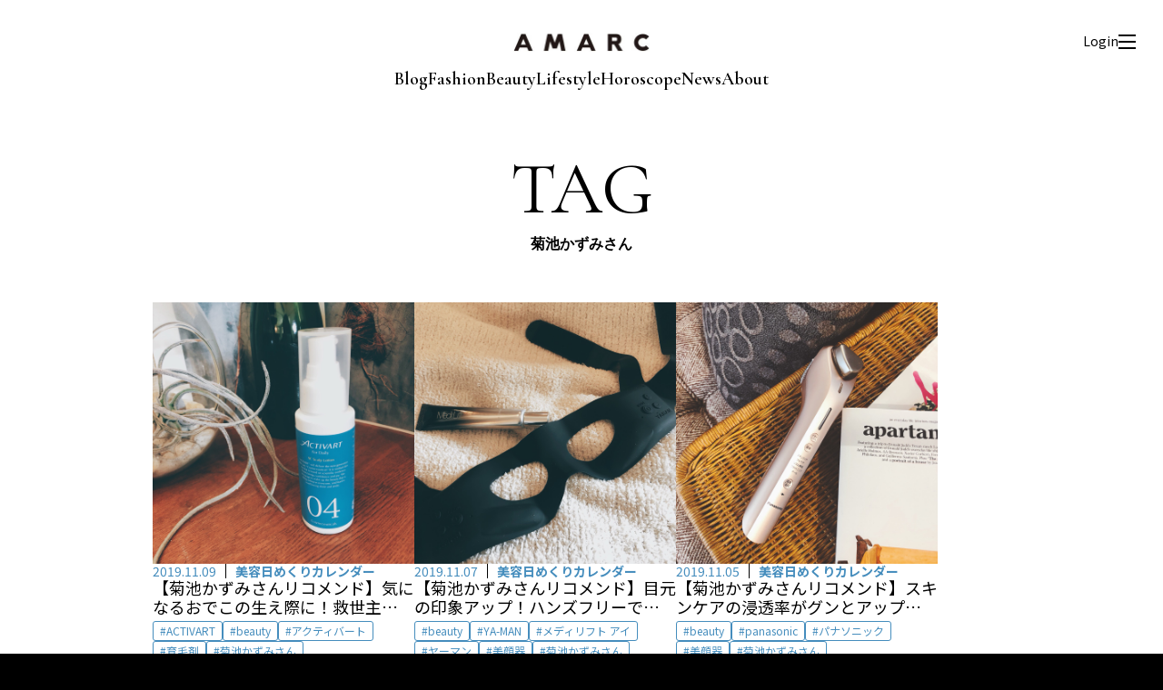

--- FILE ---
content_type: text/html; charset=UTF-8
request_url: https://amarclife.com/tag/%E8%8F%8A%E6%B1%A0%E3%81%8B%E3%81%9A%E3%81%BF%E3%81%95%E3%82%93/
body_size: 5574
content:
<!DOCTYPE HTML>
<html>
<head>
<!-- Google Tag Manager -->
<script>(function(w,d,s,l,i){w[l]=w[l]||[];w[l].push({'gtm.start':
new Date().getTime(),event:'gtm.js'});var f=d.getElementsByTagName(s)[0],
j=d.createElement(s),dl=l!='dataLayer'?'&l='+l:'';j.async=true;j.src=
'https://www.googletagmanager.com/gtm.js?id='+i+dl;f.parentNode.insertBefore(j,f);
})(window,document,'script','dataLayer','GTM-P5NFSNSF');</script>
<!-- End Google Tag Manager -->
<meta charset="UTF-8">
<meta name="viewport" content="width=device-width, initial-scale=1">
<title>美容日めくりカレンダー｜AMARC</title>
<meta name="description" content="ファッションエディターであり、スタイリストである大草直子が立ち上げたメディア。「私らしい」をもっと楽しく、もっと楽にするために。ファッション、ビューティ、生き方のレシピを毎日お届けします。プレミアム会員になると、セミナーやイベントに参加することもできます。" />
<meta name="robots" content="max-image-preview:large" />
<link rel="canonical" href="https://amarclife.com/" />
<meta property="og:locale" content="ja_JP" />
<meta property="og:site_name" content="AMARC | 今を生きる女性をラクに楽しく" />
<meta property="og:type" content="website" />
<meta property="og:title" content="AMARC" />
<meta property="og:description" content="ファッションエディターであり、スタイリストである大草直子が立ち上げたメディア。「私らしい」をもっと楽しく、もっと楽にするために。ファッション、ビューティ、生き方のレシピを毎日お届けします。プレミアム会員になると、セミナーやイベントに参加することもできます。" />
<meta property="og:url" content="https://amarclife.com/" />
<meta name="twitter:card" content="summary" />
<meta name="twitter:domain" content="amarclife.com" />
<meta name="twitter:title" content="AMARC" />
<meta name="twitter:description" content="ファッションエディターであり、スタイリストである大草直子が立ち上げたメディア。「私らしい」をもっと楽しく、もっと楽にするために。ファッション、ビューティ、生き方のレシピを毎日お届けします。プレミアム会員になると、セミナーやイベントに参加することもできます。" />
<link rel="preconnect" href="https://fonts.googleapis.com">
<link rel="preconnect" href="https://fonts.gstatic.com" crossorigin>
<link href="https://fonts.googleapis.com/css2?family=Cormorant+Garamond:ital,wght@0,300..700;1,300..700&family=Noto+Sans+JP:wght@100..900&family=Parisienne&display=swap" rel="stylesheet">
<link href="/css/common.css?2601211249" rel="stylesheet">
<link href="/css/category.css?2601211249" rel="stylesheet">
<script src="/js/import.js?2601211249"></script>
<meta name='robots' content='max-image-preview:large' />
	<style>img:is([sizes="auto" i], [sizes^="auto," i]) { contain-intrinsic-size: 3000px 1500px }</style>
	<script type="text/javascript" id="wpp-js" src="https://amarclife.com/wp-content/plugins/wordpress-popular-posts/assets/js/wpp.min.js?ver=7.3.6" data-sampling="0" data-sampling-rate="100" data-api-url="https://amarclife.com/wp-json/wordpress-popular-posts" data-post-id="0" data-token="3aa235c6a4" data-lang="0" data-debug="0"></script>
<link rel="alternate" type="application/rss+xml" title="AMARC LIFE &raquo; 菊池かずみさん タグのフィード" href="https://amarclife.com/tag/%e8%8f%8a%e6%b1%a0%e3%81%8b%e3%81%9a%e3%81%bf%e3%81%95%e3%82%93/feed/" />
<link rel='stylesheet' id='wordpress-popular-posts-css-css' href='https://amarclife.com/wp-content/plugins/wordpress-popular-posts/assets/css/wpp.css?ver=7.3.6' type='text/css' media='all' />
            <style id="wpp-loading-animation-styles">@-webkit-keyframes bgslide{from{background-position-x:0}to{background-position-x:-200%}}@keyframes bgslide{from{background-position-x:0}to{background-position-x:-200%}}.wpp-widget-block-placeholder,.wpp-shortcode-placeholder{margin:0 auto;width:60px;height:3px;background:#dd3737;background:linear-gradient(90deg,#dd3737 0%,#571313 10%,#dd3737 100%);background-size:200% auto;border-radius:3px;-webkit-animation:bgslide 1s infinite linear;animation:bgslide 1s infinite linear}</style>
            <link rel="icon" href="https://amarclife.com/wp-content/uploads/2025/06/amarc_favicon.png" sizes="32x32" />
<link rel="icon" href="https://amarclife.com/wp-content/uploads/2025/06/amarc_favicon.png" sizes="192x192" />
<link rel="apple-touch-icon" href="https://amarclife.com/wp-content/uploads/2025/06/amarc_favicon.png" />
<meta name="msapplication-TileImage" content="https://amarclife.com/wp-content/uploads/2025/06/amarc_favicon.png" />
</head>

<body>
<!-- Google Tag Manager (noscript) -->
<noscript><iframe src="https://www.googletagmanager.com/ns.html?id=GTM-P5NFSNSF"
height="0" width="0" style="display:none;visibility:hidden"></iframe></noscript>
<!-- End Google Tag Manager (noscript) -->
<div id="wrap">

<header>
  <div class="inner">
    <p class="logo"><a href="/"><img src="/img/common/logo-head.jpg" alt="AMARC"></a></p>
    <div id="navi">
      <ul>
        <li><a href="/blog/">Blog</a></li>
        <li><a href="/fashion/">Fashion</a></li>
        <li><a href="/beauty/">Beauty</a></li>
        <li><a href="/lifestyle/">Lifestyle</a></li>
      </ul>
      <ul>
      <li><a href="/horoscope/">Horoscope</a></li>
        <li><a href="/news/">News</a></li>
        <li><a href="/about/">About</a></li>
      </ul>
    </div>
    <div id="menu-box">
      <div id="login-btn"><a href="/registration.php">Login</a></div>
      <div id="mypage-btn"><a href="/mypage-regular/"><img src="/img/common/icon-mypage.svg" alt="マイページ"></a></div>
      <div id="menu-btn" class=""><span></span></div>
    </div>
  </div>
</header>

<div id="menu-navi">
  <div class="inner">
    <div class="close"></div>
    <form action="/">
      <button type="submit" id="submit"></button>
      <input type="search" id="search" name="s" placeholder="キーワードから記事を探す">
    </form>
    <ul class="navi">
      <li><a href="/blog/">BLOG</a></li>
      <li><a href="/fashion/">FASHION</a></li>
      <li><a href="/beauty/">BEAUTY</a></li>
      <li><a href="/lifestyle/">LIFE STYLE</a></li>
      <li><a href="/horoscope/">HOROSCOPE</a></li>
      <li><a href="/news/">NEWS</a></li>
      <li><a href="/radio/">AMARC RADIO STATION</a></li>
    </ul>
    <ul class="navi-sub">
      <li><a href="/about/">ABOUT AMARC</a></li>
      <li><a href="https://amarclifestore.com/" target="_blank">AMARC LIFE STORE</a></li>
    </ul>
    <ul class="sns">
      <li><a href="https://www.instagram.com/" target="_blank"><img src="/img/common/icon-instagram.svg" alt="instagram"></a></li>
      <li><a href="https://www.youtube.com/" target="_blank"><img src="/img/common/icon-youtube.svg" alt="youtube"></a></li>
    </ul>
  </div>
</div>





<div id="container">
  <div class="ttl">
    <h1><strong>TAG</strong><span>菊池かずみさん</span></h1>
  </div>
  <div id="contents">
          <div class="category-list">
                            <div class="col beauty">
            <a href="https://amarclife.com/beauty/calendar/20191109-activart/">
              <div class="img">
                                  <img src="https://r2ubwu1n.user.webaccel.jp/wp-content/uploads/2019/10/S__99557390.jpg" alt="" />
                              </div>
              <div class="txt">
                <div class="category">
                  <time>2019.11.09</time>
                  <p>美容日めくりカレンダー</p>
                </div>
                <h2>【菊池かずみさんリコメンド】気になるおでこの生え際に！救世主のヘアケア製品</h2>
                                <object>
                  <ul class="tag">
                    <li><a href="https://amarclife.com/tag/activart/">ACTIVART</a></li><li><a href="https://amarclife.com/tag/beauty/">beauty</a></li><li><a href="https://amarclife.com/tag/%e3%82%a2%e3%82%af%e3%83%86%e3%82%a3%e3%83%90%e3%83%bc%e3%83%88/">アクティバート</a></li><li><a href="https://amarclife.com/tag/%e8%82%b2%e6%af%9b%e5%89%a4/">育毛剤</a></li><li><a href="https://amarclife.com/tag/%e8%8f%8a%e6%b1%a0%e3%81%8b%e3%81%9a%e3%81%bf%e3%81%95%e3%82%93/">菊池かずみさん</a></li>                  </ul>
                </object>
                                                              </div>
            </a>
          </div>
                            <div class="col beauty">
            <a href="https://amarclife.com/beauty/calendar/20191107-ya-man/">
              <div class="img">
                                  <img src="https://r2ubwu1n.user.webaccel.jp/wp-content/uploads/2019/10/S__99557388.jpg" alt="" />
                              </div>
              <div class="txt">
                <div class="category">
                  <time>2019.11.07</time>
                  <p>美容日めくりカレンダー</p>
                </div>
                <h2>【菊池かずみさんリコメンド】目元の印象アップ！ハンズフリーで目ヂカラ筋を鍛えるEMS美顔器</h2>
                                <object>
                  <ul class="tag">
                    <li><a href="https://amarclife.com/tag/beauty/">beauty</a></li><li><a href="https://amarclife.com/tag/ya-man/">YA-MAN</a></li><li><a href="https://amarclife.com/tag/%e3%83%a1%e3%83%87%e3%82%a3%e3%83%aa%e3%83%95%e3%83%88-%e3%82%a2%e3%82%a4/">メディリフト アイ</a></li><li><a href="https://amarclife.com/tag/%e3%83%a4%e3%83%bc%e3%83%9e%e3%83%b3/">ヤーマン</a></li><li><a href="https://amarclife.com/tag/%e7%be%8e%e9%a1%94%e5%99%a8/">美顔器</a></li><li><a href="https://amarclife.com/tag/%e8%8f%8a%e6%b1%a0%e3%81%8b%e3%81%9a%e3%81%bf%e3%81%95%e3%82%93/">菊池かずみさん</a></li>                  </ul>
                </object>
                                                              </div>
            </a>
          </div>
                            <div class="col beauty">
            <a href="https://amarclife.com/beauty/calendar/20191105-panasonic/">
              <div class="img">
                                  <img src="https://r2ubwu1n.user.webaccel.jp/wp-content/uploads/2019/10/S__99557386.jpg" alt="" />
                              </div>
              <div class="txt">
                <div class="category">
                  <time>2019.11.05</time>
                  <p>美容日めくりカレンダー</p>
                </div>
                <h2>【菊池かずみさんリコメンド】スキンケアの浸透率がグンとアップする、ホームケア導入美顔器</h2>
                                <object>
                  <ul class="tag">
                    <li><a href="https://amarclife.com/tag/beauty/">beauty</a></li><li><a href="https://amarclife.com/tag/panasonic/">panasonic</a></li><li><a href="https://amarclife.com/tag/%e3%83%91%e3%83%8a%e3%82%bd%e3%83%8b%e3%83%83%e3%82%af/">パナソニック</a></li><li><a href="https://amarclife.com/tag/%e7%be%8e%e9%a1%94%e5%99%a8/">美顔器</a></li><li><a href="https://amarclife.com/tag/%e8%8f%8a%e6%b1%a0%e3%81%8b%e3%81%9a%e3%81%bf%e3%81%95%e3%82%93/">菊池かずみさん</a></li>                  </ul>
                </object>
                                                              </div>
            </a>
          </div>
                            <div class="col beauty">
            <a href="https://amarclife.com/beauty/calendar/20191102-pola/">
              <div class="img">
                                  <img src="https://r2ubwu1n.user.webaccel.jp/wp-content/uploads/2019/10/S__99344392.jpg" alt="" />
                              </div>
              <div class="txt">
                <div class="category">
                  <time>2019.11.02</time>
                  <p>美容日めくりカレンダー</p>
                </div>
                <h2>【菊池かずみさんリコメンド】柔らかな血色肌に。溶け込むようなフォギーチーク</h2>
                                <object>
                  <ul class="tag">
                    <li><a href="https://amarclife.com/tag/beauty/">beauty</a></li><li><a href="https://amarclife.com/tag/pola/">POLA</a></li><li><a href="https://amarclife.com/tag/%e3%82%b3%e3%82%b9%e3%83%a1/">コスメ</a></li><li><a href="https://amarclife.com/tag/%e3%83%81%e3%83%bc%e3%82%af/">チーク</a></li><li><a href="https://amarclife.com/tag/%e3%83%9d%e3%83%bc%e3%83%a9/">ポーラ</a></li><li><a href="https://amarclife.com/tag/%e3%83%a1%e3%82%a4%e3%82%af%e3%82%a2%e3%83%83%e3%83%97/">メイクアップ</a></li><li><a href="https://amarclife.com/tag/%e8%8f%8a%e6%b1%a0%e3%81%8b%e3%81%9a%e3%81%bf%e3%81%95%e3%82%93/">菊池かずみさん</a></li>                  </ul>
                </object>
                                                              </div>
            </a>
          </div>
                            <div class="col lifestyle">
            <a href="https://amarclife.com/lifestyle/coordinate/20191101-movie/">
              <div class="img">
                                  <img src="https://amarclife.com/wp-content/uploads/2019/07/S__24281123.jpg" alt="" />
                              </div>
              <div class="txt">
                <div class="category">
                  <time>2019.11.01</time>
                  <p>服の着方、美しさのつくり方、暮らし方</p>
                </div>
                <h2>【プレミアム会員限定】NAOKO’S BEAUTY TIPS ～1色で簡単にキマるアイシャドウ～ with Kazumi Kikuchi</h2>
                                <object>
                  <ul class="tag">
                    <li><a href="https://amarclife.com/tag/naturaglace/">naturaglace</a></li><li><a href="https://amarclife.com/tag/%e3%82%a2%e3%82%a4%e3%82%b7%e3%83%a3%e3%83%89%e3%82%a6/">アイシャドウ</a></li><li><a href="https://amarclife.com/tag/%e3%83%8a%e3%83%81%e3%83%a5%e3%83%a9%e3%82%b0%e3%83%a9%e3%83%83%e3%82%bb/">ナチュラグラッセ</a></li><li><a href="https://amarclife.com/tag/%e8%8f%8a%e6%b1%a0%e3%81%8b%e3%81%9a%e3%81%bf%e3%81%95%e3%82%93/">菊池かずみさん</a></li>                  </ul>
                </object>
                                                              </div>
            </a>
          </div>
                            <div class="col beauty">
            <a href="https://amarclife.com/beauty/calendar/20191031-three/">
              <div class="img">
                                  <img src="https://amarclife.com/wp-content/uploads/2019/10/S__99344390.jpg" alt="" />
                              </div>
              <div class="txt">
                <div class="category">
                  <time>2019.10.31</time>
                  <p>美容日めくりカレンダー</p>
                </div>
                <h2>【菊池かずみさんリコメンド】今季一押し！ 全色が主役にも脇役にもなるアイシャドウ</h2>
                                <object>
                  <ul class="tag">
                    <li><a href="https://amarclife.com/tag/beauty/">beauty</a></li><li><a href="https://amarclife.com/tag/three/">three</a></li><li><a href="https://amarclife.com/tag/%e3%82%a2%e3%82%a4%e3%82%b7%e3%83%a3%e3%83%89%e3%82%a6/">アイシャドウ</a></li><li><a href="https://amarclife.com/tag/%e3%82%b3%e3%82%b9%e3%83%a1/">コスメ</a></li><li><a href="https://amarclife.com/tag/%e3%82%b9%e3%83%aa%e3%83%bc/">スリー</a></li><li><a href="https://amarclife.com/tag/%e3%83%a1%e3%82%a4%e3%82%af%e3%82%a2%e3%83%83%e3%83%97/">メイクアップ</a></li><li><a href="https://amarclife.com/tag/%e8%8f%8a%e6%b1%a0%e3%81%8b%e3%81%9a%e3%81%bf%e3%81%95%e3%82%93/">菊池かずみさん</a></li>                  </ul>
                </object>
                                                              </div>
            </a>
          </div>
                            <div class="col beauty">
            <a href="https://amarclife.com/beauty/calendar/20191029-thesaem/">
              <div class="img">
                                  <img src="https://r2ubwu1n.user.webaccel.jp/wp-content/uploads/2019/10/S__99344388.jpg" alt="" />
                              </div>
              <div class="txt">
                <div class="category">
                  <time>2019.10.29</time>
                  <p>美容日めくりカレンダー</p>
                </div>
                <h2>【菊池かずみさんリコメンド】プチプラで見つけた！肌のアラを隠す、天才的コンシーラー</h2>
                                <object>
                  <ul class="tag">
                    <li><a href="https://amarclife.com/tag/beauty/">beauty</a></li><li><a href="https://amarclife.com/tag/the-saem/">the SAEM</a></li><li><a href="https://amarclife.com/tag/%e3%82%b3%e3%82%b9%e3%83%a1/">コスメ</a></li><li><a href="https://amarclife.com/tag/%e3%82%b3%e3%83%b3%e3%82%b7%e3%83%bc%e3%83%a9%e3%83%bc/">コンシーラー</a></li><li><a href="https://amarclife.com/tag/%e3%82%b6%e3%82%bb%e3%83%a0/">ザセム</a></li><li><a href="https://amarclife.com/tag/%e3%83%a1%e3%82%a4%e3%82%af%e3%82%a2%e3%83%83%e3%83%97/">メイクアップ</a></li><li><a href="https://amarclife.com/tag/%e8%8f%8a%e6%b1%a0%e3%81%8b%e3%81%9a%e3%81%bf%e3%81%95%e3%82%93/">菊池かずみさん</a></li>                  </ul>
                </object>
                                                              </div>
            </a>
          </div>
                            <div class="col beauty">
            <a href="https://amarclife.com/beauty/calendar/29101019-marapelar/">
              <div class="img">
                                  <img src="https://r2ubwu1n.user.webaccel.jp/wp-content/uploads/2019/10/S__98844712.jpg" alt="" />
                              </div>
              <div class="txt">
                <div class="category">
                  <time>2019.10.26</time>
                  <p>美容日めくりカレンダー</p>
                </div>
                <h2>【菊池かずみさんリコメンド】むくみや肩こりに！ 手放せないマッサージオイル</h2>
                                <object>
                  <ul class="tag">
                    <li><a href="https://amarclife.com/tag/beauty/">beauty</a></li><li><a href="https://amarclife.com/tag/%e3%82%a2%e3%83%ad%e3%83%9e%e3%82%aa%e3%82%a4%e3%83%ab/">アロマオイル</a></li><li><a href="https://amarclife.com/tag/%e3%83%9e%e3%83%bc%e3%83%ab%e3%82%a2%e3%83%9a%e3%83%a9%e3%83%ab/">マールアペラル</a></li><li><a href="https://amarclife.com/tag/%e3%83%9e%e3%83%83%e3%82%b5%e3%83%bc%e3%82%b8%e3%82%aa%e3%82%a4%e3%83%ab/">マッサージオイル</a></li><li><a href="https://amarclife.com/tag/%e8%8f%8a%e6%b1%a0%e3%81%8b%e3%81%9a%e3%81%bf%e3%81%95%e3%82%93/">菊池かずみさん</a></li>                  </ul>
                </object>
                                                              </div>
            </a>
          </div>
                            <div class="col beauty">
            <a href="https://amarclife.com/beauty/calendar/20191024-yon-ka/">
              <div class="img">
                                  <img src="https://amarclife.com/wp-content/uploads/2019/10/img_1641.jpg" alt="" />
                              </div>
              <div class="txt">
                <div class="category">
                  <time>2019.10.24</time>
                  <p>美容日めくりカレンダー</p>
                </div>
                <h2>【菊池かずみさんリコメンド】大人の吹き出物を撃退！炎症を素早く抑えるレスキューアイテム</h2>
                                <object>
                  <ul class="tag">
                    <li><a href="https://amarclife.com/tag/beauty/">beauty</a></li><li><a href="https://amarclife.com/tag/yon-ka/">YON-KA</a></li><li><a href="https://amarclife.com/tag/%e3%83%88%e3%83%a9%e3%83%96%e3%83%ab%e3%82%b1%e3%82%a2/">トラブルケア</a></li><li><a href="https://amarclife.com/tag/%e3%83%a8%e3%83%b3%e3%82%ab/">ヨンカ</a></li><li><a href="https://amarclife.com/tag/%e8%8f%8a%e6%b1%a0%e3%81%8b%e3%81%9a%e3%81%bf%e3%81%95%e3%82%93/">菊池かずみさん</a></li>                  </ul>
                </object>
                                                              </div>
            </a>
          </div>
              </div>
      <div id="pagination">
        <div class='pagination-info'>1 - 9件表示 (全10件)</div><div class="pagination-list"><span aria-current="page" class="page-numbers current">1</span>
<a class="page-numbers" href="https://amarclife.com/tag/%E8%8F%8A%E6%B1%A0%E3%81%8B%E3%81%9A%E3%81%BF%E3%81%95%E3%82%93/page/2/">2</a>
<a class="next page-numbers" href="https://amarclife.com/tag/%E8%8F%8A%E6%B1%A0%E3%81%8B%E3%81%9A%E3%81%BF%E3%81%95%E3%82%93/page/2/">次へ</a></div>      </div>
      </div>
</div>
<footer>
  <p class="logo"><a href="/"><img src="/img/common/logo-foot.jpg" alt="AMARC"></a></p>
  <ul class="navi">
    <li><a href="/about/">AMARCについて</a></li>
    <li><a href="/terms/">利用規約</a></li>
    <li><a href="/privacy-policy/">プライバシーポリシー</a></li>
    <li><a href="/trade/">特定商取引法に基づく表示</a></li>
    <li><a href="/faq/">よくあるご質問</a></li>
    <li><a href="/contact/">お問い合わせ</a></li>
  </ul>
  <ul class="sns">
    <li><a href="https://www.instagram.com/amarc_official/" target="_blank"><img src="/img/common/icon-instagram-w.svg" alt="instagram"></a></li>
    <li><a href="https://www.youtube.com/channel/UC_cVZVL2qPIWO5Q-wS_gzkw/⁩" target="_blank"><img src="/img/common/icon-youtube-w.svg" alt="youtube"></a></li>
  </ul>
  <p class="copyright">© AMARC ALL RIGHTS RESERVED.</p>
</footer>

<script type="speculationrules">
{"prefetch":[{"source":"document","where":{"and":[{"href_matches":"\/*"},{"not":{"href_matches":["\/wp-*.php","\/wp-admin\/*","\/wp-content\/uploads\/*","\/wp-content\/*","\/wp-content\/plugins\/*","\/wp-content\/themes\/amarc\/*","\/*\\?(.+)"]}},{"not":{"selector_matches":"a[rel~=\"nofollow\"]"}},{"not":{"selector_matches":".no-prefetch, .no-prefetch a"}}]},"eagerness":"conservative"}]}
</script>

</div>
<script src="/js/lenis.min.js"></script>
<script>
const lenis = new Lenis({
  duration: 1.6,
  easing: (t) => Math.min(1, 1.001 - Math.pow(2, -10 * t)),
});
function raf(time) {
  lenis.raf(time);
  requestAnimationFrame(raf);
}
requestAnimationFrame(raf);
</script>
</body>
</html>


--- FILE ---
content_type: image/svg+xml
request_url: https://amarclife.com/img/common/icon-instagram.svg
body_size: 1234
content:
<svg width="31" height="30" viewBox="0 0 31 30" fill="none" xmlns="http://www.w3.org/2000/svg">
<path d="M15.5027 2.69989C19.5034 2.69989 19.982 2.71603 21.5629 2.78594C23.0255 2.85586 23.8214 3.09788 24.3484 3.30226C25.0474 3.57655 25.5475 3.89925 26.0745 4.42632C26.6015 4.95339 26.9241 5.44819 27.1983 6.14736C27.4027 6.67444 27.65 7.47042 27.7146 8.93331C27.7845 10.5145 27.8006 10.9878 27.8006 14.9892C27.8006 18.9907 27.7845 19.4693 27.7146 21.0506C27.65 22.5134 27.4027 23.3041 27.1983 23.8365C26.9295 24.5357 26.6015 25.0359 26.0745 25.5575C25.5529 26.0846 25.0528 26.4073 24.3484 26.6816C23.8214 26.886 23.0255 27.1334 21.5629 27.1979C19.982 27.2678 19.5088 27.284 15.5027 27.284C11.4966 27.284 11.0234 27.2678 9.44246 27.1979C7.97984 27.128 7.18399 26.886 6.65702 26.6816C5.95797 26.4127 5.45788 26.0846 4.93628 25.5575C4.4093 25.0305 4.08666 24.5357 3.81242 23.8365C3.60808 23.3041 3.36073 22.5134 3.2962 21.0506C3.22092 19.4693 3.21016 18.9961 3.21016 14.9892C3.21016 10.9824 3.2263 10.5091 3.2962 8.93331C3.36073 7.47042 3.60808 6.67444 3.81242 6.14736C4.08666 5.44819 4.4093 4.94801 4.93628 4.42632C5.45788 3.89925 5.95797 3.57655 6.65702 3.30226C7.18399 3.09788 7.97984 2.85586 9.44246 2.78594C11.0234 2.71603 11.4966 2.69989 15.5027 2.69989ZM15.5027 0C11.4321 0 10.9212 0.0161347 9.31878 0.0914305C7.72172 0.166726 6.63013 0.419505 5.67835 0.790606C4.6943 1.17246 3.85544 1.68878 3.02196 2.52241C2.18847 3.35604 1.67763 4.18967 1.29046 5.17928C0.91943 6.13123 0.666697 7.22302 0.591414 8.82037C0.516132 10.4177 0.5 10.9286 0.5 15C0.5 19.0714 0.516132 19.5877 0.591414 21.185C0.666697 22.7824 0.91943 23.8741 1.29046 24.8261C1.67225 25.8103 2.18847 26.6493 3.02196 27.483C3.85544 28.3166 4.6943 28.8275 5.67835 29.2094C6.63013 29.5805 7.72172 29.8333 9.31878 29.9086C10.9158 29.9785 11.4267 30 15.5027 30C19.5787 30 20.0842 29.9839 21.6866 29.9086C23.2837 29.8333 24.3699 29.5805 25.327 29.2094C26.3111 28.8275 27.1499 28.3166 27.9834 27.483C28.8169 26.6493 29.3277 25.8103 29.7095 24.8261C30.0806 23.8741 30.3333 22.7824 30.4086 21.185C30.4839 19.5877 30.5 19.0767 30.5 15C30.5 10.9233 30.4839 10.4177 30.4086 8.82037C30.3333 7.22302 30.0806 6.13123 29.7095 5.17928C29.3277 4.19505 28.8169 3.35604 27.9834 2.52241C27.1499 1.68878 26.3165 1.17784 25.327 0.790606C24.3752 0.419505 23.2837 0.166726 21.6866 0.0914305C20.0842 0.021513 19.5787 0 15.5027 0ZM15.5027 7.29294C11.2492 7.29294 7.80238 10.7404 7.80238 14.9946C7.80238 19.2488 11.2492 22.6963 15.5027 22.6963C19.7561 22.6963 23.203 19.2488 23.203 14.9946C23.203 10.7404 19.7561 7.29294 15.5027 7.29294ZM15.5027 19.9964C12.7441 19.9964 10.5018 17.7591 10.5018 14.9946C10.5018 12.2302 12.7388 9.99821 15.5027 9.99821C18.2666 9.99821 20.4982 12.2356 20.4982 14.9946C20.4982 17.7537 18.2612 19.9964 15.5027 19.9964ZM23.5041 5.19003C22.5093 5.19003 21.7081 5.99677 21.7081 6.99175C21.7081 7.98673 22.5147 8.7881 23.5041 8.7881C24.4935 8.7881 25.3055 7.98136 25.3055 6.99175C25.3055 6.00215 24.4989 5.19003 23.5041 5.19003Z" fill="white"/>
</svg>


--- FILE ---
content_type: image/svg+xml
request_url: https://amarclife.com/img/common/icon-mypage.svg
body_size: 443
content:
<svg width="16" height="18" viewBox="0 0 16 18" fill="none" xmlns="http://www.w3.org/2000/svg">
<path d="M8.34255 7.76832C10.6917 7.76832 11.646 6.81071 11.646 4.39588C11.646 1.98105 10.6917 1.02344 8.34255 1.02344C5.99344 1.02344 5.03911 1.98105 5.03911 4.39588C5.03911 6.81071 5.99344 7.76832 8.34255 7.76832Z" stroke="black" stroke-width="2" stroke-miterlimit="10"/>
<path d="M14.6851 16.977C13.9021 13.58 11.886 11.0425 8.34255 11.0425C4.79913 11.0425 2.783 13.58 2 16.977H14.6851Z" stroke="black" stroke-width="2" stroke-miterlimit="10"/>
</svg>


--- FILE ---
content_type: application/javascript
request_url: https://amarclife.com/js/import.js?2601211249
body_size: 573
content:
// JavaScript Document
document.write('<script src="/js/jquery-3.7.1.min.js"></script>');
document.write('<script src="https://www.gstatic.com/firebasejs/7.14.6/firebase-app.js"></script>');
document.write('<script src="https://www.gstatic.com/firebasejs/7.14.6/firebase-auth.js"></script>');
document.write('<script src="https://www.gstatic.com/firebasejs/7.14.6/firebase-firestore.js"></script>');
document.write('<script src="https://www.gstatic.com/firebasejs/7.14.6/firebase-functions.js"></script>');
document.write('<script src="/js/app/const.js"></script>');
document.write('<script src="/js/app/header.js"></script>');
document.write('<script src="/js/common.js"></script>');